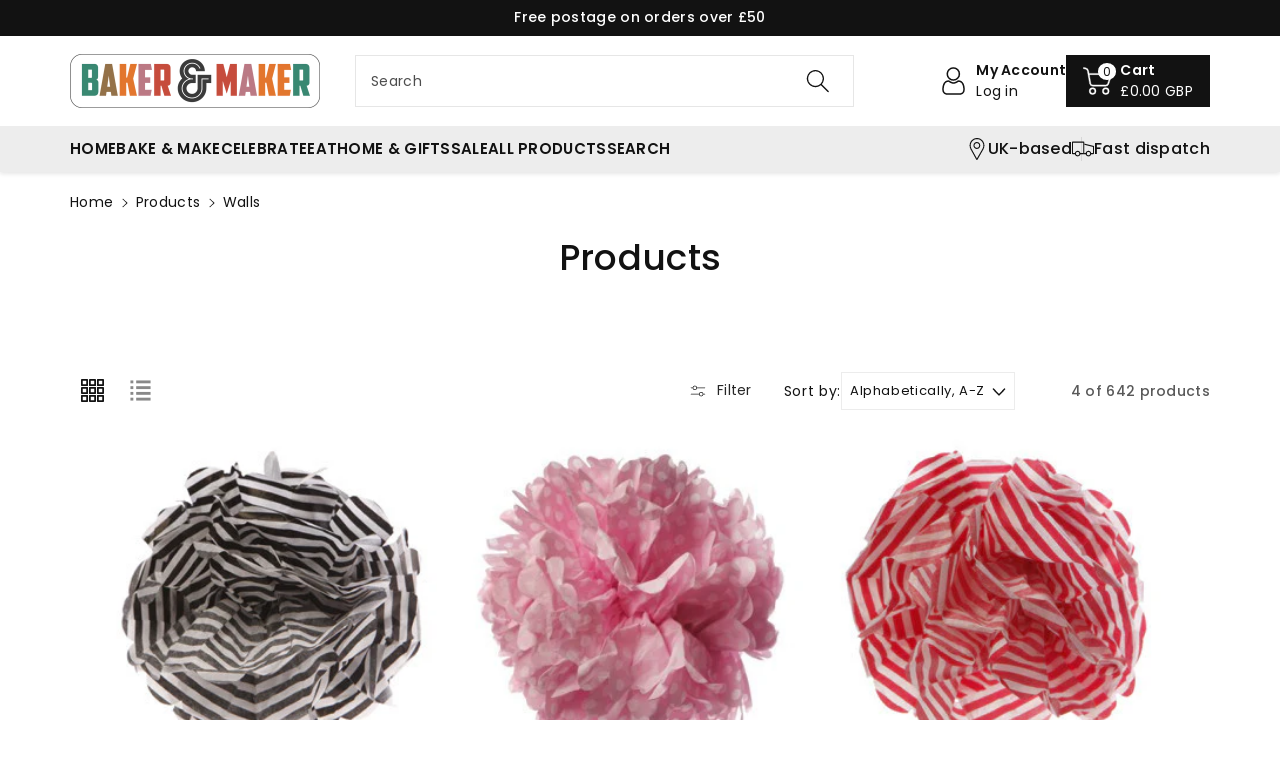

--- FILE ---
content_type: text/css
request_url: https://www.bakerandmaker.com/cdn/shop/t/10/assets/component-list-menu.css?v=7877757995233552511728924474
body_size: 932
content:
.header__submenu.list-menu--disclosure.custom_dropm{overflow:visible}.custom_dropm details>.header__menu-item .icon-caret{transform:rotate(-90deg)}.custom_dropm.header__submenu .icon-caret{right:0}.height_cusommenu{height:100%}.height_cusommenu-over{overflow-y:auto;height:100%}.height_cusommenu-over li:first-child{padding-top:6px}.height_cusommenu .custom_dropm.header__submenu .header__menu-item>span{padding-right:20px}.custom_dropm{left:auto!important;right:auto!important;width:240px;max-height:unset!important;border-radius:var(--popup-corner-radius);border-color:rgba(var(--color-foreground),var(--popup-border-opacity));border-style:solid;border-width:var(--popup-border-width);box-shadow:var(--popup-shadow-horizontal-offset) var(--popup-shadow-vertical-offset) var(--popup-shadow-blur-radius) rgba(var(--color-shadow),var(--popup-shadow-opacity))}.custom_dropm.header__submenu .header__menu-item{padding:0 0 10px}.height_cusommenu-over::-webkit-scrollbar{width:3px}.height_cusommenu-over::-webkit-scrollbar-thumb{background-color:rgba(var(--color-foreground),.7);border-radius:100px}.height_cusommenu-over::-webkit-scrollbar-track-piece{margin-top:10px}.custom_dropm details .header__submenu{position:absolute;right:-240px;animation:none;transform:none;opacity:0;visibility:hidden;transition:.3s ease;width:240px;padding:15px;background:rgb(var(--color-background));background:var(--gradient-background);transform:translateY(-20px);border-radius:var(--popup-corner-radius);border-color:rgba(var(--color-foreground),var(--popup-border-opacity));border-style:solid;border-width:var(--popup-border-width);box-shadow:var(--popup-shadow-horizontal-offset) var(--popup-shadow-vertical-offset) var(--popup-shadow-blur-radius) rgba(var(--color-shadow),var(--popup-shadow-opacity))}.custom_dropm li>details:hover .header__submenu,.custom_dropm li>details summary[aria-expanded=true]~.header__submenu{opacity:1;visibility:visible;transform:translateY(-42px)}.wbheader_cont{display:flex;justify-content:center;align-items:center;gap:50px;word-break:break-word;max-width:36%;flex-shrink:0}.wbheader_cont ul{margin:0;padding:0;list-style:none;display:flex;gap:5px;position:relative;align-items:center}.wbheader_cont svg{width:22px;height:22px;fill:rgba(var(--color-foreground))}.wbheader_cont svg.store_locate{fill:none}.wbheader_cont svg.store_locate path{stroke:rgba(var(--color-foreground))}.wbheader_cont p{font-size:calc(var(--font-body-scale) * 16px);margin:0;font-weight:var(--font-body-weight-medium);color:rgba(var(--color-foreground))}.wbheader_cont p a{text-decoration:none}.wbheader_cont p a:hover{color:rgba(var(--color-foreground),.8)}.wbmenufull>.container{display:grid;gap:30px}.wbmenubtm{display:flex;justify-content:space-between;align-items:center;gap:15px}.wbsecmenu ul{gap:20px}.wbhseeall{margin-top:15px}.wbsimplemenuxs .list-menu__item{font-size:calc(var(--font-body-scale) * 15px);font-weight:var(--font-body-weight-semibold)}.wbsimplemenuxs .list-menu__item:hover{color:rgb(var(--color-foreground),.8)}.header__icons:hover .icon-search{fill:rgb(var(--color-foreground),.8)}.wbsimplemenuxs.upper_menu .list-menu__item{text-transform:uppercase}.header__inline-menu details>.header__submenu summary,.header__inline-menu details>.header__submenu li a{text-transform:capitalize;font-size:calc(var(--font-body-scale) * 14px);font-weight:var(--font-body-weight)}.list-menu--right{right:0}.list-menu--disclosure{position:absolute;border:1px solid rgba(var(--color-foreground),.2);padding:15px;top:100%}.wbmenugallery{overflow-x:auto}.list-menu--disclosure:focus{outline:none}.list-menu--disclosure.localization-selector{max-height:18rem;overflow:auto;width:10rem;padding:.5rem}.wbmenufull{left:0;right:0}.wbmenuinner{min-width:210px}.wbmenufull .wbmenuinner{min-width:auto}.list-menu__item{word-break:break-word}.wbsimplemenuxs .header__submenu .list-menu__item{font-size:calc(var(--font-body-scale) * 15px)}.wbsimplemenuxs .header__submenu .wbmenuinner>a{font-weight:var(--font-body-weight-bold)}.wbmgproduct .wbhprice{margin-bottom:0}.wbmgproduct .card__information{padding:0}.wbmenugallery{margin-top:0}.wbmenugallery p{font-size:calc(var(--font-body-scale) * 16px);color:rgb(var(--color-foreground));margin-top:10px;margin-bottom:0}.wbmenugllazy,.wbmenusimglazy{text-align:center}.wbhblog{width:calc(25% - var(--grid-desktop-horizontal-spacing) * 3 / 4);position:relative}.header-wrapper .progallerybtn .slider-button .icon{position:unset}.header-wrapper .blog_title{margin-top:10px;margin-bottom:10px;word-break:break-word}.header-wrapper .blog_date{margin-bottom:0}.header-wrapper .blog_date svg{fill:rgba(var(--color-foreground),.8)}.header-wrapper .progallerybtn{margin-top:10px}.wbmgproduct .grid,.wbmgblgtop{justify-content:center}.wbmgproduct .grid__item{width:calc(16.66% - var(--grid-desktop-horizontal-spacing) * 5 / 6);max-width:calc(16.66% - var(--grid-desktop-horizontal-spacing) * 5 / 6)}.header__submenu slider-component .icon-caret{position:unset}.wbmgproduct .wbvariantbadges{display:none}.wbmgproduct .product-title{font-size:calc(var(--font-body-scale) * 16px);padding:0 0 5px}.wbmgproduct .price .price-item{font-size:calc(var(--font-body-scale) * 16px)}.wbmgproduct .price .price-item.price-item--regular{font-size:calc(var(--font-body-scale) * 14px)}.wbmgproduct .card--standard .wbproductdes{padding-top:10px}.wbmegaimg a,.wbmenusimg a,.blog_img a,.wbmenugallery a,.blog_title a{display:block}.header-wrapper .blog_img{padding:5px}.header__submenu{text-align:left}.wp_menu_banner{position:relative}.image--adapt .wp_menu_banner .wbmenugllazy img{max-width:100%}@media (min-width: 992px){.wbheader_cont ul:first-child:after{content:"";border-right:1px solid rgba(var(--color-foreground),.1);position:absolute;right:-25px;top:0;bottom:0}.wbheader_cont ul:only-child:after{display:none}.header__inline-menu details .wp_header_sub{display:none}.header__inline-menu details:hover .wp_header_sub{display:block}}@media (min-width: 992px) and (max-width: 1600px){.wbheader_cont ul:first-child:after{right:-10px}.wbheader_cont{gap:20px}}@media (min-width: 992px) and (max-width: 1199px){.wbmgproduct .product-title{font-size:calc(var(--font-body-scale) * 14px);padding:0 0 5px}.wbmgproduct .price .price-item{font-size:calc(var(--font-body-scale) * 14px)}.wbmgproduct .price .price-item.price-item--regular{font-size:calc(var(--font-body-scale) * 12px)}.wbmgproduct .card--standard .wbproductdes{padding-top:10px}}@media (max-width: 991px){.menu-drawer__menu>.container{display:grid;gap:20px}.wbheader_cont{display:grid;justify-content:unset;align-items:unset;gap:10px;margin-bottom:30px}.image--adapt .wp_menu_banner .wbmenugllazy img{width:100%}.wbmgproduct .product-title{font-size:calc(var(--font-body-scale) * 14px);padding:0 0 5px}.wbmgproduct .price .price-item{font-size:calc(var(--font-body-scale) * 14px)}.wbmgproduct .price .price-item.price-item--regular{font-size:calc(var(--font-body-scale) * 12px)}.wbmgproduct .card--standard .wbproductdes{padding-top:10px}.menu-drawer__close-button{background:rgba(var(--color-foreground),.04);margin-bottom:10px;text-transform:capitalize}.wbmenusimg [class*=col-],.wbmgproduct{margin:10px 0}}@media (min-width: 768px) and (max-width: 991px){.wbmgproduct .grid__item{width:calc(33.33% - var(--grid-desktop-horizontal-spacing) * 2 / 3);max-width:calc(33.33% - var(--grid-desktop-horizontal-spacing) * 2 / 3)}#menu-drawer,.header--middle-left #menu-drawer{margin-top:0}.wbhblog{width:calc(50% - var(--grid-desktop-horizontal-spacing) / 2)}}@media (max-width: 767px){#menu-drawer,.header--middle-left #menu-drawer{margin-top:0}}@media (min-width: 576px) and (max-width: 767px){.wbmgproduct .grid__item{width:calc(33.33% - var(--grid-mobile-horizontal-spacing) * 2 / 3);max-width:calc(33.33% - var(--grid-mobile-horizontal-spacing) * 2 / 3)}.wbmenusimg [class*=col-]{flex:0 0 50%;max-width:50%}.wbhblog{width:calc(50% - var(--grid-mobile-horizontal-spacing) / 2)}}@media (max-width: 575px){.wbmgproduct .grid__item{width:calc(50% - var(--grid-mobile-horizontal-spacing) / 2);max-width:calc(50% - var(--grid-mobile-horizontal-spacing) / 2)}.wbhblog{width:calc(100% - var(--grid-mobile-horizontal-spacing))}}
/*# sourceMappingURL=/cdn/shop/t/10/assets/component-list-menu.css.map?v=7877757995233552511728924474 */


--- FILE ---
content_type: text/css
request_url: https://www.bakerandmaker.com/cdn/shop/t/10/assets/component-show-more.css?v=131717317063630883771728924475
body_size: -791
content:
.button-show-more {
  padding-left: 0;
  justify-content: flex-start;
  padding-bottom: 1.1rem;
}
.button-show-more, 
.button-show-less {
  margin-top: 1.5rem;
}

--- FILE ---
content_type: text/javascript
request_url: https://www.bakerandmaker.com/cdn/shop/t/10/assets/wbcustom.js?v=137770716630138916031728924476
body_size: -58
content:
$(document).on("click",function(event){var $trigger=$(".dropdown");$trigger!==event.target&&!$trigger.has(event.target).length&&$(".dropdown-menu").slideUp("fast")}),$(document).ready(function(){$(document).on("click",".hmuser,.wbcollscart",function(e){$(this).toggleClass("active"),$(this).next().slideToggle("fast"),$(".dropdown-menu").not($(this).next()).slideUp("fast")}),$(document).on("click",".toggle.collapsed",function(e){$(this).toggleClass("active"),$(this).next().slideToggle("fast")}),$("#scroll").addClass("scrollhide"),$(window).scroll(function(){$(this).scrollTop()===0?$("#scroll").addClass("scrollhide"):$("#scroll").removeClass("scrollhide")}),$(document).on("click","#scroll",function(e){return $("html, body").animate({scrollTop:0},600),!1}),$(document).on("click",".wblistgridbtn",function(e){$(this).addClass("active").siblings().removeClass("active"),$(this).hasClass("listv")?$("#product-grid").addClass("product-list").removeClass("product-grid").removeClass("product-galleryv"):$(this).hasClass("gridv")?$("#product-grid").addClass("product-grid").removeClass("product-list").removeClass("product-galleryv"):$(this).hasClass("galleryv")&&$("#product-grid").addClass("product-galleryv").removeClass("product-list").removeClass("product-grid")})}),setInterval(countDown,1e3);function countDown(){document.querySelectorAll(".countd_all").forEach(countdownSection=>{var countDownDate=countdownSection.getAttribute("data-date"),now=new Date().getTime();if(!countDownDate)countdownSection.querySelector(".main_cdays .wb_cdays").textContent="00",countdownSection.querySelector(".main_chours .wb_chours").textContent="00",countdownSection.querySelector(".main_cminutes .wb_cminutes").textContent="00",countdownSection.querySelector(".main_cseconds .wb_cseconds").textContent="00";else{countDownDate=new Date(countDownDate).getTime();var distance=countDownDate-now;if(distance<0||isNaN(countDownDate)){countdownSection.style.display="none";let c=countdownSection.parentElement.querySelector("p.countdownMessage");c&&(c.style.display="block")}else countdownSection.querySelector(".main_cdays .wb_cdays").textContent=Math.floor(distance/(1e3*60*60*24)),countdownSection.querySelector(".main_chours .wb_chours").textContent=Math.floor(distance%(1e3*60*60*24)/(1e3*60*60)),countdownSection.querySelector(".main_cminutes .wb_cminutes").textContent=Math.floor(distance%(1e3*60*60)/(1e3*60)),countdownSection.querySelector(".main_cseconds .wb_cseconds").textContent=Math.floor(distance%(1e3*60)/1e3)}})}
//# sourceMappingURL=/cdn/shop/t/10/assets/wbcustom.js.map?v=137770716630138916031728924476
